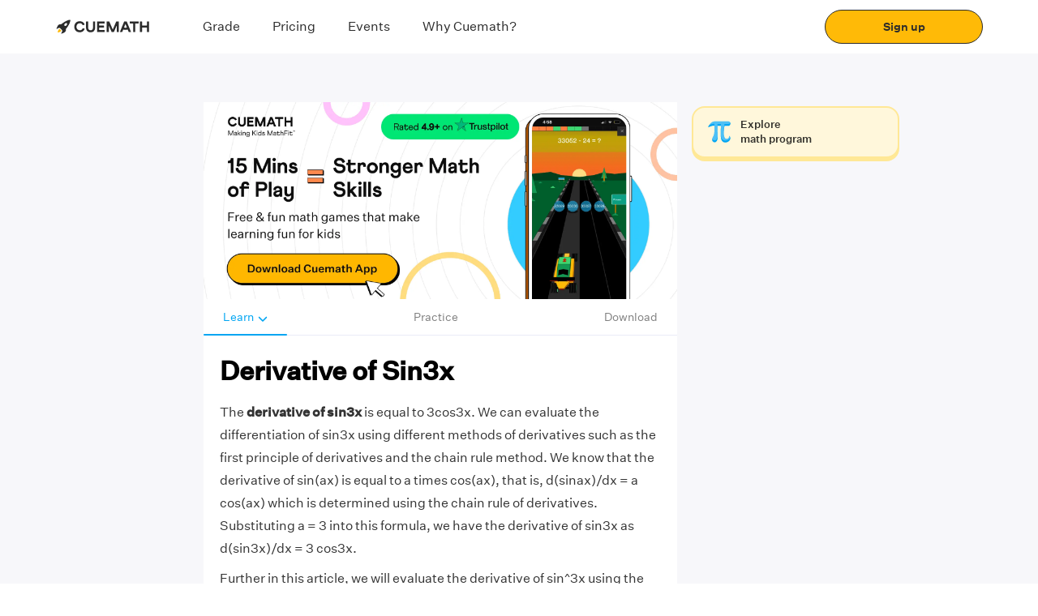

--- FILE ---
content_type: text/css; charset=UTF-8
request_url: https://www.cuemath.com/static/fonts.css
body_size: 590
content:
/**
 * Static font definitions for Cuemath Website.
 * This file is loaded once via <link> tag and cached by the browser,
 * preventing font re-downloads on navigation.
 *
 * Solution for: https://github.com/vercel/next.js/issues/34462
 */

/* Athletics Font Family */
@font-face {
  font-family: 'Athletics-Light';
  font-style: normal;
  font-weight: normal;
  font-display: swap;
  src: url(/fonts/Athletics-Light.woff2) format('woff2'), url(/fonts/Athletics-Light.woff) format('woff');
}

@font-face {
  font-family: 'Athletics-Black';
  font-style: normal;
  font-weight: normal;
  font-display: swap;
  src: url(/fonts/Athletics-Black.woff) format('woff');
}

@font-face {
  font-family: 'Athletics';
  font-style: normal;
  font-weight: normal;
  font-display: swap;
  src: url(/fonts/Athletics-Bold.woff) format('woff');
}

@font-face {
  font-family: 'Athletics-Regular';
  font-style: normal;
  font-weight: normal;
  font-display: swap;
  src: url(/fonts/Athletics-Regular.woff) format('woff');
}

@font-face {
  font-family: 'Athletics-Medium';
  font-style: normal;
  font-weight: normal;
  font-display: swap;
  src: url(/fonts/Athletics-Medium.woff) format('woff');
}

@font-face {
  font-family: 'Athletics-Bold';
  font-style: normal;
  font-weight: normal;
  font-display: swap;
  src: url(/fonts/Athletics-Bold.woff) format('woff');
}

/* Untitled Sans Font Family */
@font-face {
  font-family: 'Untitled Sans Regular';
  font-style: normal;
  font-weight: 400;
  font-display: swap;
  src: url(/fonts/untitled-sans-regular.woff2) format('woff2'), url(/fonts/untitled-sans-regular.woff) format('woff');
}

@font-face {
  font-family: 'Untitled Sans';
  font-style: normal;
  font-weight: 500;
  font-display: swap;
  src: url(/fonts/untitled-sans-medium.woff2) format('woff2'), url(/fonts/untitled-sans-medium.woff) format('woff');
}

@font-face {
  font-family: 'Untitled Sans Medium';
  font-style: normal;
  font-weight: 500;
  font-display: swap;
  src: url(/fonts/untitled-sans-medium.woff2) format('woff2'), url(/fonts/untitled-sans-medium.woff) format('woff');
}

@font-face {
  font-family: 'Untitled Sans';
  font-style: normal;
  font-weight: 400;
  font-display: swap;
  src: url(/fonts/untitled-sans-regular.woff2) format('woff2'), url(/fonts/untitled-sans-regular.woff) format('woff');
}

/* Google Fonts - Open Sans */
@font-face {
  font-family: 'Open Sans';
  font-style: normal;
  font-weight: 400;
  font-display: swap;
  src: local('Open Sans Regular'), local('OpenSans-Regular'), url(https://fonts.gstatic.com/s/opensans/v17/mem8YaGs126MiZpBA-UFVZ0bf8pkAg.woff2) format('woff2');
  unicode-range: U+0000-00FF, U+0131, U+0152-0153, U+02BB-02BC, U+02C6, U+02DA, U+02DC, U+2000-206F, U+2074, U+20AC, U+2122, U+2191, U+2193, U+2212, U+2215, U+FEFF, U+FFFD;
}

@font-face {
  font-family: 'Open Sans';
  font-style: normal;
  font-weight: 600;
  font-display: swap;
  src: local('Open Sans SemiBold'), local('OpenSans-SemiBold'), url(https://fonts.gstatic.com/s/opensans/v17/mem5YaGs126MiZpBA-UNirkOUuhpKKSTjw.woff2) format('woff2');
  unicode-range: U+0000-00FF, U+0131, U+0152-0153, U+02BB-02BC, U+02C6, U+02DA, U+02DC, U+2000-206F, U+2074, U+20AC, U+2122, U+2191, U+2193, U+2212, U+2215, U+FEFF, U+FFFD;
}



--- FILE ---
content_type: text/javascript
request_url: https://static.qumath.in/static/next/_next/static/chunks/75991.20e2cc502f6766e2.js
body_size: 1455
content:
(self.webpackChunk_N_E=self.webpackChunk_N_E||[]).push([[75991],{75991:function(t,n,a){"use strict";a.r(n);var r=a(27295),o=a(67294),e=a(19181),i=a(15535),s=a.n(i),c=a(14416),d=a(46314),p=a(15277),l=a(76348),f=a(77650),u=a(16172),m=a(55112),x=a(42837),h=a(88262),b=a.n(h),g=a(19076),w=a(42893),k=a(7607),C=a(85893),_=e.ZP.div.withConfig({displayName:"chatbot-widget__WidgetContainer",componentId:"sc-1aq16g0-0"})(["position:fixed;bottom:2rem;right:2rem;z-index:1000;@media screen and (max-width:767px){bottom:62px;right:8px;}@media screen and (max-width:378px){right:0px;}"]),v=e.ZP.div.withConfig({displayName:"chatbot-widget__ChatBubble",componentId:"sc-1aq16g0-1"})(["position:absolute;min-width:170px;bottom:70px;right:0;background-color:white;padding:20px 12px;border-radius:8px;box-shadow:0 2px 4px rgba(0,0,0,0.1);animation:"," 0.8s cubic-bezier(0.25,1,0.5,1);&::after{content:'';position:absolute;bottom:-8px;right:24px;width:0;height:0;border-left:8px solid transparent;border-right:8px solid transparent;border-top:8px solid white;}@media screen and (max-width:767px){padding:8px 6px;min-width:130px;bottom:64px;}"],p.VH),y=e.ZP.button.withConfig({displayName:"chatbot-widget__ChatButton",componentId:"sc-1aq16g0-2"})(["border:none;cursor:pointer;background-color:transparent;transition:transform 0.3s ease;"]),F=e.ZP.img.withConfig({displayName:"chatbot-widget__ChatIcon",componentId:"sc-1aq16g0-3"})(["width:58px;transition:transform 0.3s ease;",":hover &{transform:scale(1.05);}@media screen and (max-width:767px){width:52px;}"],y),Y=function(t){var n=t.title,a=t.reqUrl;if(-1!==g._d.findIndex((function(t){return a&&!!a.match(t)})))return null;var e=(0,x.isMobile)(),i=(0,o.useState)(!1),p=i[0],h=i[1],Y=(0,c.useDispatch)(),I=window.location.pathname,N=void 0===I?"":I,q=(0,k.removeHrefLangFromPath)(N),A=(0,w.Rz)(q),B=(0,o.useMemo)((function(){var t;return null===(t=(0,l.getABCookie)())||void 0===t?void 0:t.showChatBot}),[]),T=B===m.ZC.VARIANT_C,Z=(0,o.useCallback)((function(){T?window.open(g.$d,"_blank"):Y((0,d.h7)("chatbot-form",{size:"custom",style:{padding:"0"},outSideCloseButton:!0})),(0,f.trackEvent)(u.F.CHATBOT_CLICKED,{flow:T?"whatsapp_bot":"request_a_callback"},{mixpanel:!0}),h(!1)}),[Y,f.trackEvent,h]);return(0,o.useEffect)((function(){var t=setTimeout((function(){return h(!0)}),1e4);return function(){return clearTimeout(t)}}),[]),[m.ZC.VARIANT_B,m.ZC.VARIANT_C].includes(B)&&["Brand","Intent"].includes(A)?(0,C.jsxs)(_,{children:[p&&(0,C.jsx)(v,{children:(0,C.jsx)(r.x,{variant:e?"body3":"body2",variantMap:"v2",align:"center",children:n})}),(0,C.jsx)(y,{onClick:Z,children:(0,C.jsx)(F,{src:T?b():s(),alt:"chatbot-icon"})})]}):null};Y.defaultProps={title:"Talk to an expert"},n.default=Y},15277:function(t,n,a){"use strict";a.d(n,{$Z:function(){return s},Ji:function(){return e},Rl:function(){return p},U6:function(){return u},VH:function(){return m},d7:function(){return o},dC:function(){return i},jt:function(){return l},kW:function(){return f},t2:function(){return c},tI:function(){return d}});var r=a(19181),o=(0,r.F4)(["from{opacity:0;-webkit-transform:translate3d(0,-50%,0);transform:translate3d(0,-50%,0);}to{opacity:1;-webkit-transform:translate3d(0,0,0);transform:translate3d(0,0,0);}"]),e=(0,r.F4)(["from{opacity:0;}to{opacity:1;}"]),i=(0,r.F4)(["from{-webkit-transform:scale3d(1,1,1);transform:scale3d(1,1,1);}50%{-webkit-transform:scale3d(1.05,1.05,1.05);transform:scale3d(1.05,1.05,1.05);}to{-webkit-transform:scale3d(1,1,1);transform:scale3d(1,1,1);}"]),s=(0,r.F4)(["from{transform:rotate(0);}to{transform:rotate(360deg);}"]),c=((0,r.F4)(["from{-webkit-transform:translateY(0px);transform:translateY(0px);}50%{-webkit-transform:translateY(8px);transform:translateY(8px);}to{-webkit-transform:translateY(0px);transform:translateY(0px);}"]),(0,r.F4)(["0%{transform:translateX(0%);}100%{transform:translateX(-100%);}"])),d=(0,r.F4)(["from{opacity:0;transform:translateY(100%);}to{opacity:1;}"]),p=(0,r.F4)(["0%{background-position:top left;left:-100%;}100%{background-position:top right;left:100%}"]),l=(0,r.F4)(["0%{opacity:0;transform:translateY(40px);}100%{opacity:1;transform:translateY(0);}"]),f=(0,r.F4)(["  0%{background-position:top left;left:0%;}30%{background-position:top right;left:100%;}100%{background-position:top right;left:100%;}"]),u=(0,r.F4)(["from{opacity:1;}to{opacity:0;}"]),m=(0,r.F4)(["0%{opacity:0;transform:translateY(20px) scale(0.8);}40%{transform:translateY(-10px) scale(1.1);}60%{transform:translateY(5px) scale(0.98);}80%{transform:translateY(-2px) scale(1.02);}100%{opacity:1;transform:translateY(0) scale(1);}"])},15535:function(t){t.exports="https://static.qumath.in/static/next/_next/static/images/call-icon-4ab1de2e7dfa40849f978fd7553da626.svg"},88262:function(t){t.exports="https://static.qumath.in/static/next/_next/static/images/whatsapp-logo-b867434471a3634f79ee16de9cd8ca66.webp"}}]);